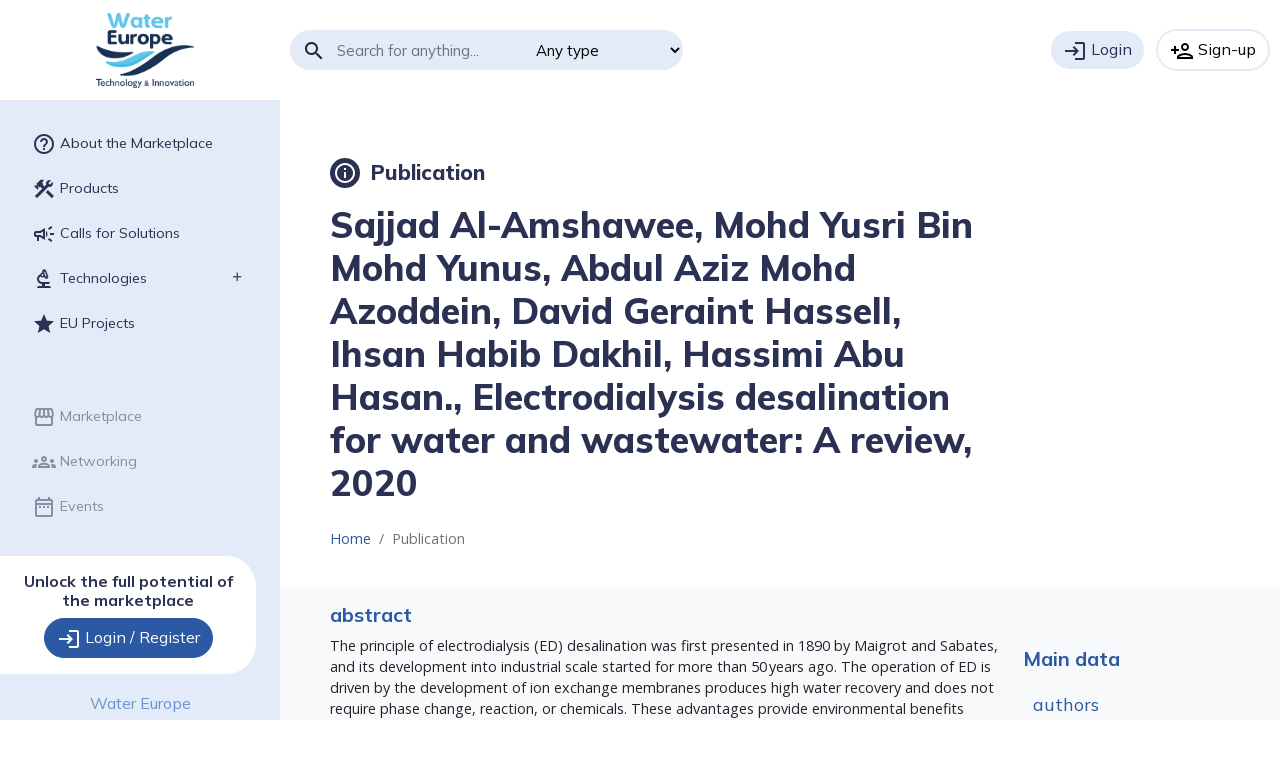

--- FILE ---
content_type: text/html; charset=utf-8
request_url: https://mp.watereurope.eu/d/Publication/141
body_size: 5644
content:
<!doctype html>



<html>
<head>

    <!-- Global site tag (gtag.js) - Google Analytics -->
    <script async src="https://www.googletagmanager.com/gtag/js?id=G-RVEK2EN60M"></script>
    <script>
      window.dataLayer = window.dataLayer || [];
      function gtag(){dataLayer.push(arguments);}
      gtag('js', new Date());

      gtag('config', 'G-RVEK2EN60M');
    </script>

	<meta charset="utf-8">
	<meta name="description" content="WE Marketplace">
	<meta name="viewport" content="width=device-width, initial-scale=1">
	<title>Water Europe Marketplace</title>
	<link rel="author" href="humans.txt">

    <link rel="stylesheet" href="/static/css/bootstrap.min.css">
    <link rel="stylesheet" href="/static/css/style.css">
	<link rel="icon" href="/static/img/cropped-favicon-32x32.png" sizes="32x32" />
	<link rel="icon" href="/static/img/cropped-favicon-192x192.png" sizes="192x192" />
	<link rel="apple-touch-icon" href="/static/img/cropped-favicon-180x180.png" />
	<link rel="preconnect" href="https://fonts.googleapis.com">
	<link rel="preconnect" href="https://fonts.gstatic.com" crossorigin>
	<link href="https://fonts.googleapis.com/css2?family=Mulish:wght@400;700;800&family=Open+Sans:ital,wght@0,400;0,600;1,400;1,600&display=swap" rel="stylesheet">
	<link href="https://fonts.googleapis.com/css?family=Material+Icons|Material+Icons+Outlined|Material+Icons+Two+Tone" rel="stylesheet">
	<link rel="stylesheet" href="/static/css/material-icons.css">
	<link rel="stylesheet" href="/static/css/mp.css">

	<script src="/static/js/jquery.min.js"></script>

    
    
    <style>
        .endorsment {
            padding: 20px;
            text-align: center;
        }

        #mp-watermark
        {
            font-size: 8vw;
            letter-spacing: 23px;
            line-height: 95%;
            font-weight: bold;
            text-align: center;
            color: rgba(246,146,32);
            margin: 0;
            position: fixed;
            top: 50%;
            left: 50%;
            margin-right: -50%;
            transform: translate(-50%, -50%) rotateZ(-30deg);
            opacity:0.15;
            pointer-events: none;
            z-index: 9999;
        }
    </style>
    
    

</head>

<body class="logged-out navbar-full-h  "  >


<header class="topnav navbar flex-md-nowrap">
	<a href="/" class="navbar-brand d-flex align-items-center m-0 p-0 pr-3">
		<img src="/static/img/logo_water-europe-marketplace.png" alt="Water Europe Marketplace">
	</a>

	<button class="navbar-toggler position-absolute d-md-none collapsed" type="button" data-bs-toggle="collapse" data-bs-target="#sidebarMenu" aria-controls="sidebarMenu" aria-expanded="false" aria-label="Toggle navigation">
		<span class="material-icons">menu</span>
	</button>

	<form action="/search" method="GET" class="search-form row">
		<div class="input-group">
			<div class="input-group-prepend"><span class="input-group-text material-icons">search</span></div>
			<input type="search" id="main-search" name="term" class="form-control" placeholder="Search for anything..." aria-label="Search">
			<select class="custom-select" name="type" id="type-filter">
				<option value="">Any type</option>
                <option value="Product">Products</option>
                <option value="Call">Calls for Solutions</option>
				<option value="Technology">Technologies</option>
				<option value="User">User</option>
				<option value="Organisation">Organisation</option>
				<option value="Event">Event</option>
				<option value="Publication">Publication</option>
			</select>
		</div>
	</form>

    <form method="get" id="form-login-register"></form>
	<div class="login-btn-group user-logged-out text-end flex-nowrap">
		<button type="submit" form="form-login-register" formaction="/admin/login/" class="login btn btn-outline-dark me-2"><span class="material-icons-outlined">login</span> Login</button>
		<button type="submit" form="form-login-register" formaction="/registration/" class="register btn btn-warning"><span class="material-icons-outlined">person_add</span> Sign-up</button>
	</div>

	<div class="user-logged-in row row-cols-auto flex-md-nowrap">



		<a href="/home/"><button class="my-list btn">My Marketplace <span class="material-icons-outlined">storefront</span></button></a>

		<div class="my-account user-logged-in text-end">
			<a href="#" class="d-block text-decoration-none dropdown-toggle" id="dropdownUser1" data-bs-toggle="dropdown" aria-expanded="false">
				<img src="" class="rounded-circle">

			</a>
			<ul class="dropdown-menu dropdown-menu-end" aria-labelledby="dropdownUser1">
				<li><a class="dropdown-item" href="/profile/">Profile</a></li>
                <li><a class="dropdown-item" href="/user_preferences/">Preferences</a></li>

				<li><a class="dropdown-item" href="/password_change/None">Change password</a></li>
				<li><hr class="dropdown-divider"></li>
                
                
				<li><a class="dropdown-item" href="/admin/logout/">Sign out</a></li>
			</ul>
		</div>
	</div>
</header>


<div class="d-md-flex">


	<nav id="sidebarMenu" class="sidebar collapse d-md-flex flex-column flex-shrink-0">

		<!-- logged-out-sidebar start -->
		<ul class="sidebar-menu user-logged-out nav flex-column">
			<li class="nav-item">
				<a href="/about/" class="nav-link ">
					<span class="material-icons-outlined">help_outline</span>
					About the Marketplace
				</a>
			</li>











            <li class="nav-item">
                <a href="/l/Product/" class="nav-link ">
                    <span class="material-icons-outlined">construction</span>
                    Products
                </a>
            </li>
            <li class="nav-item">
                <a href="/l/Call/" class="nav-link ">
                    <span class="material-icons-outlined">campaign</span>
                    Calls for Solutions
                </a>
            </li>
			<li class="nav-item dropend">
				<a href="#" class="nav-link  dropdown-toggle" data-bs-toggle="dropdown" aria-expanded="false">
					<span class="material-icons-outlined">biotech</span>
					Technologies
				</a>
				<ul class="dropdown-menu" aria-labelledby="sidenav02">
					<li><a class="dropdown-item" href="/teb/">Browse all technologies</a></li>
					<li><a class="dropdown-item" href="/d/technology/1005/"><span class="material-icons-outlined md-18">water_drop</span> Water</a></li>
					<li><a class="dropdown-item" href="/d/technology/1063/"><span class="material-icons-outlined md-18">bolt</span> Energy</a></li>
					<li><a class="dropdown-item" href="/d/technology/1077/"><span class="material-icons md-18">insights</span> Nutrients & Materials</a></li>
				</ul>
			</li>


            <li class="nav-item">
                <a href="/l/Project/" class="nav-link ">
                    <span class="material-icons-outlined">star</span>
                    EU Projects
                </a>
            </li>
		</ul>
		<hr class="user-logged-out">
		<ul class="sidebar-menu nav user-logged-out user-logged-out-disabled flex-column mb-auto" >
			<li class="nav-item">
				<a href="/home/" class="nav-link ">
					<span class="material-icons-outlined">storefront</span>
					Marketplace
				</a>
			</li>
			<li class="nav-item">
				<a href="/networking/" class="nav-link ">
					<span class="material-icons-outlined">groups</span>
					Networking
				</a>
			</li>
			<li class="nav-item">
				<a href="/l/event/" class="nav-link ">
					<span class="material-icons-outlined">date_range</span>
					Events
				</a>
			</li>
		</ul>
		<div class="card user-logged-out">
			<div class="card-body">
				<h5 class="card-title">Unlock the full potential of the marketplace</h5>
				<a href="/admin/login/" class="btn btn-primary"><span class="material-icons-outlined">login</span> Login / Register</a>
			</div>
		</div>
		<!-- logged-out-sidebar end -->

		<!-- logged-in-sidebar start -->
		<ul class="sidebar-menu user-logged-in nav flex-column">
			<li class="nav-item dropend">
				<a href="#" class="nav-link  dropdown-toggle" data-bs-toggle="dropdown" aria-expanded="false">
					<span class="material-icons-outlined">construction</span>
					Products
				</a>
				<ul class="dropdown-menu" aria-labelledby="sidenav02">
					<li><a class="dropdown-item" href="/l/Product/">Browse all products</a></li>
					<li><a class="dropdown-item" href="/home/#recommended-products">Recommended products</a></li>
					<li><a class="dropdown-item" href="/home/#pills-products-tab">My products</a></li>
					<li><a class="dropdown-item" href="/product/"><span class="material-icons md-18">add_circle_outline</span> Upload a new product</a></li>
				</ul>
			</li>
            <li class="nav-item">
                <a href="/l/Call/" class="nav-link ">
                    <span class="material-icons-outlined">campaign</span>
                    Calls for Solutions
                </a>
            </li>
			<li class="nav-item dropend">
				<a href="#" class="nav-link  dropdown-toggle" data-bs-toggle="dropdown" aria-expanded="false">
					<span class="material-icons-outlined">biotech</span>
					Technologies
				</a>
				<ul class="dropdown-menu" aria-labelledby="sidenav02">
					<li><a class="dropdown-item" href="/teb/">Browse all technologies</a></li>
					<li><a class="dropdown-item" href="/d/technology/1005/"><span class="material-icons-outlined md-18">water_drop</span> Water</a></li>
					<li><a class="dropdown-item" href="/d/technology/1063/"><span class="material-icons-outlined md-18">bolt</span> Energy</a></li>
					<li><a class="dropdown-item" href="/d/technology/1077/"><span class="material-icons md-18">insights</span> Nutrients & Materials</a></li>
					<li><a class="dropdown-item" href="/home/#pills-technologies-tab">My list</a></li>
                    
				</ul>
			</li>
            <li class="nav-item dropend">
                <a href="#" class="nav-link  dropdown-toggle" data-bs-toggle="dropdown" aria-expanded="false">
                    <span class="material-icons-outlined">groups</span>
                    Networking
                </a>
                <ul class="dropdown-menu" aria-labelledby="sidenav02">
                    <li><a class="dropdown-item" href="/networking/">Find stakeholders</a></li>
                    <li><a class="dropdown-item" href="/l/Organisation/">Find organisations</a></li>
                    <form id="form-following" method="post"  action="/networking/"><input type="hidden" name="csrfmiddlewaretoken" value="O9py2dVOXhfrOPQrBkGrqgokSaoHexm18vtZXBt6y6rzGUQwTZz4d81Cn5Xvzikz">
                        <li><span class="dropdown-item" style="cursor: pointer;">My connections</span><li>
                        <input type="checkbox" name="following" value="on" checked hidden>
                    </form>
                </ul>
            </li>
			<li class="nav-item dropend">
				<a href="#" class="nav-link  dropdown-toggle" data-bs-toggle="dropdown" aria-expanded="false">
					<span class="material-icons-outlined">date_range</span>
					Events
				</a>
				<ul class="dropdown-menu" aria-labelledby="sidenav02">
					<li><a class="dropdown-item" href="/l/event/#pills-upcoming-tab">Upcoming events</a></li>
					<li><a class="dropdown-item" href="/l/event/#pills-past-tab">Past events</a></li>
					<li><a class="dropdown-item" href="/contact/">Let us know about an event</a></li>
                    
				</ul>
			</li>

            <li class="nav-item dropend">
                <a href="/l/Project/" class="nav-link ">
                    <span class="material-icons-outlined">star</span>
                    EU Projects
                </a>
            </li>
		</ul>
		<div class="card user-logged-in">
			<div class="card-body">
				<h5 class="card-title">Welcome back </h5>
                <a href="/product/" class="btn btn-primary"><span class="material-icons-outlined">construction</span> <span style='font-size:97%!important;'>&nbsp;Upload a new product</span></a>
                <div style='margin-top:10px;'>
                    <a href="/call/" class="btn btn-primary"><span class="material-icons-outlined">campaign</span> <span style='font-size:96%!important;'>Issue a call for solutions</span></a>
			    </div>
            </div>
		</div>
		<!-- logged-in-sidebar end -->

		<footer class="sidebar-footer text-center mt-auto">
			<a class="link p-3 btn bg-transparent" href="https://watereurope.eu/" target="_blank">Water Europe</a>
			<div class="project-list d-flex justify-content-around p-3">
				<figure class="project text-center"><a href="https://nextgenwater.eu/" target="_blank"><img src="/static/img/project_nextgen-icon.png" alt="nextGen Water icon" width="40" height="40" class="project-logo rounded-circle">
				<figcaption>NextGen</figcaption></a></figure>
				<figure class="project text-center"><a href="https://b-watersmart.eu/" target="_blank"><img src="/static/img/project_bwater-icon.png" alt="B-Water Smart icon" width="40" height="40" class="project-logo rounded-circle">
				<figcaption>B-WaterSmart</figcaption></a></figure>
				<figure class="project text-center"><a href="https://ultimatewater.eu/" target="_blank"><img src="/static/img/project_ultimate-icon.png" alt="Ultimate Water icon" width="40" height="40" class="project-logo rounded-circle">
				<figcaption>ULTIMATE</figcaption></a></figure>
			</div>
		</footer>
	</nav>







    <section class="page">

        
            
        

        

        
    <header class="page-title container">
    	<div class="row">
    		<hgroup class="col-lg-9 col-md-8">
    			<h5 class="page-type"><a href="#"><span class="material-icons-outlined circle">info</span> Publication </a></h5>
                <h1> Sajjad Al-Amshawee, Mohd Yusri Bin Mohd Yunus, Abdul Aziz Mohd Azoddein, David Geraint Hassell, Ihsan Habib Dakhil, Hassimi Abu Hasan., Electrodialysis desalination for water and wastewater: A review, 2020 </h1>
    		</hgroup>
    		<aside class="col-lg-3 col-md-4">
            </aside>
    	</div>
    	<nav class="page-breadcrumb" aria-label="breadcrumb">
    		<ol class="breadcrumb">
    			<li class="breadcrumb-item"><a href="/">Home</a></li>
    			<li class="breadcrumb-item active" aria-current="page">Publication</li>
    		</ol>
    	</nav>
    </header>
    <main class="main bg-light">
    	<div class="container">
    		<div class="row">

    			<article class="content col-lg-9 col-md-8">
                    
                    
                        
                    
                        
                    
                        
                            <h3>abstract</h3>
                            <span>The principle of electrodialysis (ED) desalination was first presented in 1890 by Maigrot and Sabates, and its development into industrial scale started for more than 50 years ago. The operation of ED is driven by the development of ion exchange membranes produces high water recovery and does not require phase change, reaction, or chemicals. These advantages provide environmental benefits without the use of fossil fuels and chemical detergents. Whilst there are a number of reviews that have attempted to optimise ED performance for various applications, ED technology still has limitations involving scaling, membrane fouling, and permselectivity. In this paper, an extensive review of current studies on the process, principles, and setups of ED technology is given to deliver a comprehensive collection of all the main findings published on this technology so far. Also, it provides an overview of the possible sustainability approaches to be integrated with the ED process. The current developments and the sustainability of ED are critically examined for in-depth knowledge of what makes ED a promising desalination for potable water production. Finally, mathematical approaches to the design of ED process are briefly mentioned.</span>
                        
                    
                        
                    
                        
                    
                        
                    
                        
                    
                        
                    
                        
                    
                        
                    
                        
                    
                        
                    
                        
                    
                    
                    <br />
                    
                        
                    
                        
                    
                        
                    
                        
                    
                        
                    
                        
                    
                        
                    
                        
                    
                        
                    
                        
                    
                        
                    
                        
                    
                        
                    

                  <!--Relationships-->
                    
                        <hr>
                        
                            
                                <div>
                                    <h3>Publication type</h3>
                                    <div class="help-text"></div>
                                    <ul>
                                    
                                      <li class="subsol-list-item">
                                        <a href="/d/PublicationType/1" >Scientific paper / Journal</a><br />
                                      </li>
                                    
                                    </ul>
                                </div>
                            
                        
                            
                                <div>
                                    <h3>Tags</h3>
                                    <div class="help-text">Relation of the publication to tags.</div>
                                    <ul>
                                    
                                      <li class="subsol-list-item">
                                        <a href="/d/Tag/126" >electrochemical system</a><br />
                                      </li>
                                    
                                      <li class="subsol-list-item">
                                        <a href="/d/Tag/140" >electrodialysis</a><br />
                                      </li>
                                    
                                    </ul>
                                </div>
                            
                        
                            
                        
                            
                                <div>
                                    <h3>Technology</h3>
                                    <div class="help-text">Relation of the publication to technologies.</div>
                                    <ul>
                                    
                                      <li class="subsol-list-item">
                                        <a href="/d/Technology/1120" >Electrodialysis</a><br />
                                      </li>
                                    
                                    </ul>
                                </div>
                            
                        
                            
                        
                        <br />
                    

                  <!--Files-->
                    <div id="sectionFiles">
                        
                        <hr>
                        <h3>Files</h3>
                        <div id="container">
                            
                                <div><a href="/media/publications/1-s2.0-S1385894719316250-main.pdf"><span class="fa fa-download"></span> publications/1-s2.0-S1385894719316250-main.pdf</a></div>
                            
                        </div>
                        
                    </div> <!-- End id="sectionFiles" -->

                    
    			</article>



    			<div class="content-sidebar col-lg-3 col-md-4">
                    <h3>Main data</h3>
                    
					<aside class="widget">
                        
                            
                                
                                    
                                    <div class="sidebar-value">
                                    <h4>authors</h4>
                                    <p>Sajjad Al-Amshawee, Mohd Yusri Bin Mohd Yunus, Abdul Aziz Mohd Azoddein, David Geraint Hassell, Ihsan Habib Dakhil, Hassimi Abu Hasan.</p>
                                    </div>
                                
                            
                        
                    
					<aside class="widget">
                        
                            
                                
                                     <div style="border-top: 1px solid #009DDF;"></div> 
                                    <div class="sidebar-value">
                                    <h4>title</h4>
                                    <p>Electrodialysis desalination for water and wastewater: A review</p>
                                    </div>
                                
                            
                        
                    
					<aside class="widget">
                        
                    
					<aside class="widget">
                        
                    
					<aside class="widget">
                        
                            
                                
                                     <div style="border-top: 1px solid #009DDF;"></div> 
                                    <div class="sidebar-value">
                                    <h4>publisher</h4>
                                    <p>Chemical Engineering Journal</p>
                                    </div>
                                
                            
                        
                    
					<aside class="widget">
                        
                            
                                
                                     <div style="border-top: 1px solid #009DDF;"></div> 
                                    <div class="sidebar-value">
                                    <h4>year</h4>
                                    <p>2020</p>
                                    </div>
                                
                            
                        
                    
					<aside class="widget">
                        
                    
					<aside class="widget">
                        
                            
                                
                                     <div style="border-top: 1px solid #009DDF;"></div> 
                                    <div class="sidebar-value">
                                    <h4>publication type</h4>
                                    <p>Scientific paper / Journal</p>
                                    </div>
                                
                            
                        
                    
					<aside class="widget">
                        
                            
                        
                    
					<aside class="widget">
                        
                            
                        
                    
					<aside class="widget">
                        
                    
					<aside class="widget">
                        
                            
                        
                    
					<aside class="widget">
                        
                    

                    
                        
                    </aside>
                    
                        
                    </aside>
                    
                        
                    </aside>
                    
                        
                    </aside>
                    
                        
                    </aside>
                    
                        
                    </aside>
                    
                        
                    </aside>
                    
                        
                    </aside>
                    
                        
                    </aside>
                    
                        
                    </aside>
                    
                        
                    </aside>
                    
                        
                    </aside>
                    
                        
                    </aside>
                    
    			</div>

    		</div>
    	</div>
    </main>


        
		<footer class="main-footer">
			<section class="endorsments">
				<div class="container">
					<div class="row align-items-center">
						<div class="col-xl-3">
							<h3 class="text-white">Endorsed by</h3>
						</div>
						<div class="col col-md-4 col-xl-3">
							<figure class="endorsment">
								<a href="https://nextgenwater.eu/" target="_blank"><img src="/static/img/nextGen_logo-H.svg" alt="nextGen Water icon"></a>
							</figure>
						</div>
						<div class="col col-md-4 col-xl-3">
							<figure class="endorsment">
								<a href="https://b-watersmart.eu/" target="_blank"><img src="/static/img/BWaterSmart_logo.png" alt="B-Water Smart icon"></a>
							</figure>
						</div>
						<div class="col col-md-4 col-xl-3">
							<figure class="endorsment">
								<a href="https://ultimatewater.eu/" target="_blank"><img src="/static/img/Ultimate_logo.svg" alt="Ultimate Water icon"></a>
							</figure>
						</div>
					</div>
				</div>
			</section>
			<section class="site-footer">
				<div class="container">
					<div class="row">
						<div class="col-lg-8 col-xl-9">
							<figure class="eu-flag d-flex align-items-center">
								<img src="/static/img/european-flag.png" alt="">
								<figcaption class="ml-2">The projects NextGen, B-WaterSmart and
                                    ULTIMATE have received funding from the European Union’s Horizon 2020
                                    research and innovation program under grant agreements No. 776541 (NextGen),
                                    No. 869171 (B-WaterSmart) and No. 869318 (ULTIMATE).</figcaption>
							</figure>
						</div>
						<div class="col-lg-4 col-xl-3">
							<ul class="nav flex-row flex-lg-column">
								<li class="nav-item">
									<a class="nav-link" href="/about/">About</a>
							    </li>
								<li class="nav-item">
									<a class="nav-link" href="/disclaimer/">Disclaimer</a>
							    </li>
                                <li class="nav-item">
                                    <a class="nav-link" href="/policy/">Privacy policy</a>
                                </li>
                                <li class="nav-item">
                                    <a class="nav-link" href="/terms_conditions/">Terms and conditions</a>
                                </li>
                                <li class="nav-item">
                                    <a class="nav-link" href="/product/faq/">FAQ</a>
                                </li>
								<li class="nav-item">
									<a class="nav-link" href="/contact/">Contact</a>
								</li>
							</ul>
						</div>
					</div>
				</div>
			</section>
		</footer>
        
	</section>

</div>

<script src="/static/js/bootstrap.bundle.min.js"></script>
<script src="/static/js/script.js"></script>
<script src="/static/js/mp.js"></script>




<script>
    $(document).on("click", "#form-following", function() {
        $('form#form-following').submit();
    });
    $(document).on("click", "#form-nextgen-case-studies", function() {
        $('form#form-nextgen-case-studies').submit();
    });
    $(document).on("click", "#form-b-watersmart-case-studies", function() {
        $('form#form-b-watersmart-case-studies').submit();
    });
    $(document).on("click", "#form-ultimate-case-studies", function() {
        $('form#form-ultimate-case-studies').submit();
    });
</script>



</body>
</html>

--- FILE ---
content_type: text/css
request_url: https://mp.watereurope.eu/static/css/material-icons.css
body_size: 439
content:
.material-icons,
.material-icons-outlined{
	vertical-align: middle;
	transition: .15s ease;
}

.material-icons.circle,
.material-icons-outlined.circle{
	border-radius: 60px;
	background-color: var(--text-color);
	color: #fff;
	padding: 3px;
	margin-top: -4px;
	margin-right: 4px;
}

/* Rules for sizing the icon. */
.material-icons.md-18,
.material-icons-outlined.md-18{
	font-size: 18px !important;
}
.material-icons.md-24,
.material-icons-outlined.md-24{
	font-size: 24px !important;
}
.material-icons.md-36,
.material-icons-outlined.md-36{
	font-size: 36px !important;
}
.material-icons.md-48,
.material-icons-outlined.md-48{
	font-size: 48px !important;
}

/* Rules for using icons as black on a light background. */
.material-icons.md-dark { color: rgba(0, 0, 0, 0.54); }
.material-icons.md-dark.md-inactive { color: rgba(0, 0, 0, 0.26); }

/* Rules for using icons as white on a dark background. */
.material-icons.md-light { color: rgba(255, 255, 255, 1); }
.material-icons.md-light.md-inactive { color: rgba(255, 255, 255, 0.3); }

/* Rules for using main colors. */
.material-icons.water, 
.material-icons-outlined.water{ 
	color: var(--water-color); 
}
.material-icons.energy, 
.material-icons-outlined.energy{ 
	color: var(--energy-color); 
}
.material-icons.materials, 
.material-icons-outlined.materials{ 
	color: var(--materials-color); 
}

--- FILE ---
content_type: image/svg+xml
request_url: https://mp.watereurope.eu/static/img/nextGen_logo-H.svg
body_size: 22030
content:
<svg width="205" height="49" viewBox="0 0 205 49" fill="none" xmlns="http://www.w3.org/2000/svg" xmlns:xlink="http://www.w3.org/1999/xlink">
<rect x="-4" width="209" height="49" fill="url(#pattern0)"/>
<defs>
<pattern id="pattern0" patternContentUnits="objectBoundingBox" width="1" height="1">
<use xlink:href="#image0" transform="translate(0 -0.281973) scale(0.00166667 0.00710884)"/>
</pattern>
<image id="image0" width="600" height="220" xlink:href="[data-uri]"/>
</defs>
</svg>
